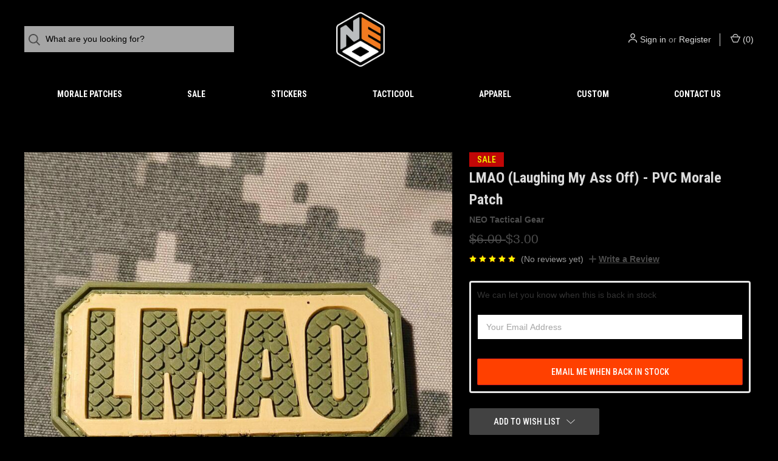

--- FILE ---
content_type: text/html; charset=utf-8
request_url: https://www.google.com/recaptcha/api2/anchor?ar=1&k=6LcjX0sbAAAAACp92-MNpx66FT4pbIWh-FTDmkkz&co=aHR0cHM6Ly9uZW90YWN0aWNhbGdlYXIuY29tOjQ0Mw..&hl=en&v=PoyoqOPhxBO7pBk68S4YbpHZ&size=normal&anchor-ms=20000&execute-ms=30000&cb=50gtv7ay42ai
body_size: 49408
content:
<!DOCTYPE HTML><html dir="ltr" lang="en"><head><meta http-equiv="Content-Type" content="text/html; charset=UTF-8">
<meta http-equiv="X-UA-Compatible" content="IE=edge">
<title>reCAPTCHA</title>
<style type="text/css">
/* cyrillic-ext */
@font-face {
  font-family: 'Roboto';
  font-style: normal;
  font-weight: 400;
  font-stretch: 100%;
  src: url(//fonts.gstatic.com/s/roboto/v48/KFO7CnqEu92Fr1ME7kSn66aGLdTylUAMa3GUBHMdazTgWw.woff2) format('woff2');
  unicode-range: U+0460-052F, U+1C80-1C8A, U+20B4, U+2DE0-2DFF, U+A640-A69F, U+FE2E-FE2F;
}
/* cyrillic */
@font-face {
  font-family: 'Roboto';
  font-style: normal;
  font-weight: 400;
  font-stretch: 100%;
  src: url(//fonts.gstatic.com/s/roboto/v48/KFO7CnqEu92Fr1ME7kSn66aGLdTylUAMa3iUBHMdazTgWw.woff2) format('woff2');
  unicode-range: U+0301, U+0400-045F, U+0490-0491, U+04B0-04B1, U+2116;
}
/* greek-ext */
@font-face {
  font-family: 'Roboto';
  font-style: normal;
  font-weight: 400;
  font-stretch: 100%;
  src: url(//fonts.gstatic.com/s/roboto/v48/KFO7CnqEu92Fr1ME7kSn66aGLdTylUAMa3CUBHMdazTgWw.woff2) format('woff2');
  unicode-range: U+1F00-1FFF;
}
/* greek */
@font-face {
  font-family: 'Roboto';
  font-style: normal;
  font-weight: 400;
  font-stretch: 100%;
  src: url(//fonts.gstatic.com/s/roboto/v48/KFO7CnqEu92Fr1ME7kSn66aGLdTylUAMa3-UBHMdazTgWw.woff2) format('woff2');
  unicode-range: U+0370-0377, U+037A-037F, U+0384-038A, U+038C, U+038E-03A1, U+03A3-03FF;
}
/* math */
@font-face {
  font-family: 'Roboto';
  font-style: normal;
  font-weight: 400;
  font-stretch: 100%;
  src: url(//fonts.gstatic.com/s/roboto/v48/KFO7CnqEu92Fr1ME7kSn66aGLdTylUAMawCUBHMdazTgWw.woff2) format('woff2');
  unicode-range: U+0302-0303, U+0305, U+0307-0308, U+0310, U+0312, U+0315, U+031A, U+0326-0327, U+032C, U+032F-0330, U+0332-0333, U+0338, U+033A, U+0346, U+034D, U+0391-03A1, U+03A3-03A9, U+03B1-03C9, U+03D1, U+03D5-03D6, U+03F0-03F1, U+03F4-03F5, U+2016-2017, U+2034-2038, U+203C, U+2040, U+2043, U+2047, U+2050, U+2057, U+205F, U+2070-2071, U+2074-208E, U+2090-209C, U+20D0-20DC, U+20E1, U+20E5-20EF, U+2100-2112, U+2114-2115, U+2117-2121, U+2123-214F, U+2190, U+2192, U+2194-21AE, U+21B0-21E5, U+21F1-21F2, U+21F4-2211, U+2213-2214, U+2216-22FF, U+2308-230B, U+2310, U+2319, U+231C-2321, U+2336-237A, U+237C, U+2395, U+239B-23B7, U+23D0, U+23DC-23E1, U+2474-2475, U+25AF, U+25B3, U+25B7, U+25BD, U+25C1, U+25CA, U+25CC, U+25FB, U+266D-266F, U+27C0-27FF, U+2900-2AFF, U+2B0E-2B11, U+2B30-2B4C, U+2BFE, U+3030, U+FF5B, U+FF5D, U+1D400-1D7FF, U+1EE00-1EEFF;
}
/* symbols */
@font-face {
  font-family: 'Roboto';
  font-style: normal;
  font-weight: 400;
  font-stretch: 100%;
  src: url(//fonts.gstatic.com/s/roboto/v48/KFO7CnqEu92Fr1ME7kSn66aGLdTylUAMaxKUBHMdazTgWw.woff2) format('woff2');
  unicode-range: U+0001-000C, U+000E-001F, U+007F-009F, U+20DD-20E0, U+20E2-20E4, U+2150-218F, U+2190, U+2192, U+2194-2199, U+21AF, U+21E6-21F0, U+21F3, U+2218-2219, U+2299, U+22C4-22C6, U+2300-243F, U+2440-244A, U+2460-24FF, U+25A0-27BF, U+2800-28FF, U+2921-2922, U+2981, U+29BF, U+29EB, U+2B00-2BFF, U+4DC0-4DFF, U+FFF9-FFFB, U+10140-1018E, U+10190-1019C, U+101A0, U+101D0-101FD, U+102E0-102FB, U+10E60-10E7E, U+1D2C0-1D2D3, U+1D2E0-1D37F, U+1F000-1F0FF, U+1F100-1F1AD, U+1F1E6-1F1FF, U+1F30D-1F30F, U+1F315, U+1F31C, U+1F31E, U+1F320-1F32C, U+1F336, U+1F378, U+1F37D, U+1F382, U+1F393-1F39F, U+1F3A7-1F3A8, U+1F3AC-1F3AF, U+1F3C2, U+1F3C4-1F3C6, U+1F3CA-1F3CE, U+1F3D4-1F3E0, U+1F3ED, U+1F3F1-1F3F3, U+1F3F5-1F3F7, U+1F408, U+1F415, U+1F41F, U+1F426, U+1F43F, U+1F441-1F442, U+1F444, U+1F446-1F449, U+1F44C-1F44E, U+1F453, U+1F46A, U+1F47D, U+1F4A3, U+1F4B0, U+1F4B3, U+1F4B9, U+1F4BB, U+1F4BF, U+1F4C8-1F4CB, U+1F4D6, U+1F4DA, U+1F4DF, U+1F4E3-1F4E6, U+1F4EA-1F4ED, U+1F4F7, U+1F4F9-1F4FB, U+1F4FD-1F4FE, U+1F503, U+1F507-1F50B, U+1F50D, U+1F512-1F513, U+1F53E-1F54A, U+1F54F-1F5FA, U+1F610, U+1F650-1F67F, U+1F687, U+1F68D, U+1F691, U+1F694, U+1F698, U+1F6AD, U+1F6B2, U+1F6B9-1F6BA, U+1F6BC, U+1F6C6-1F6CF, U+1F6D3-1F6D7, U+1F6E0-1F6EA, U+1F6F0-1F6F3, U+1F6F7-1F6FC, U+1F700-1F7FF, U+1F800-1F80B, U+1F810-1F847, U+1F850-1F859, U+1F860-1F887, U+1F890-1F8AD, U+1F8B0-1F8BB, U+1F8C0-1F8C1, U+1F900-1F90B, U+1F93B, U+1F946, U+1F984, U+1F996, U+1F9E9, U+1FA00-1FA6F, U+1FA70-1FA7C, U+1FA80-1FA89, U+1FA8F-1FAC6, U+1FACE-1FADC, U+1FADF-1FAE9, U+1FAF0-1FAF8, U+1FB00-1FBFF;
}
/* vietnamese */
@font-face {
  font-family: 'Roboto';
  font-style: normal;
  font-weight: 400;
  font-stretch: 100%;
  src: url(//fonts.gstatic.com/s/roboto/v48/KFO7CnqEu92Fr1ME7kSn66aGLdTylUAMa3OUBHMdazTgWw.woff2) format('woff2');
  unicode-range: U+0102-0103, U+0110-0111, U+0128-0129, U+0168-0169, U+01A0-01A1, U+01AF-01B0, U+0300-0301, U+0303-0304, U+0308-0309, U+0323, U+0329, U+1EA0-1EF9, U+20AB;
}
/* latin-ext */
@font-face {
  font-family: 'Roboto';
  font-style: normal;
  font-weight: 400;
  font-stretch: 100%;
  src: url(//fonts.gstatic.com/s/roboto/v48/KFO7CnqEu92Fr1ME7kSn66aGLdTylUAMa3KUBHMdazTgWw.woff2) format('woff2');
  unicode-range: U+0100-02BA, U+02BD-02C5, U+02C7-02CC, U+02CE-02D7, U+02DD-02FF, U+0304, U+0308, U+0329, U+1D00-1DBF, U+1E00-1E9F, U+1EF2-1EFF, U+2020, U+20A0-20AB, U+20AD-20C0, U+2113, U+2C60-2C7F, U+A720-A7FF;
}
/* latin */
@font-face {
  font-family: 'Roboto';
  font-style: normal;
  font-weight: 400;
  font-stretch: 100%;
  src: url(//fonts.gstatic.com/s/roboto/v48/KFO7CnqEu92Fr1ME7kSn66aGLdTylUAMa3yUBHMdazQ.woff2) format('woff2');
  unicode-range: U+0000-00FF, U+0131, U+0152-0153, U+02BB-02BC, U+02C6, U+02DA, U+02DC, U+0304, U+0308, U+0329, U+2000-206F, U+20AC, U+2122, U+2191, U+2193, U+2212, U+2215, U+FEFF, U+FFFD;
}
/* cyrillic-ext */
@font-face {
  font-family: 'Roboto';
  font-style: normal;
  font-weight: 500;
  font-stretch: 100%;
  src: url(//fonts.gstatic.com/s/roboto/v48/KFO7CnqEu92Fr1ME7kSn66aGLdTylUAMa3GUBHMdazTgWw.woff2) format('woff2');
  unicode-range: U+0460-052F, U+1C80-1C8A, U+20B4, U+2DE0-2DFF, U+A640-A69F, U+FE2E-FE2F;
}
/* cyrillic */
@font-face {
  font-family: 'Roboto';
  font-style: normal;
  font-weight: 500;
  font-stretch: 100%;
  src: url(//fonts.gstatic.com/s/roboto/v48/KFO7CnqEu92Fr1ME7kSn66aGLdTylUAMa3iUBHMdazTgWw.woff2) format('woff2');
  unicode-range: U+0301, U+0400-045F, U+0490-0491, U+04B0-04B1, U+2116;
}
/* greek-ext */
@font-face {
  font-family: 'Roboto';
  font-style: normal;
  font-weight: 500;
  font-stretch: 100%;
  src: url(//fonts.gstatic.com/s/roboto/v48/KFO7CnqEu92Fr1ME7kSn66aGLdTylUAMa3CUBHMdazTgWw.woff2) format('woff2');
  unicode-range: U+1F00-1FFF;
}
/* greek */
@font-face {
  font-family: 'Roboto';
  font-style: normal;
  font-weight: 500;
  font-stretch: 100%;
  src: url(//fonts.gstatic.com/s/roboto/v48/KFO7CnqEu92Fr1ME7kSn66aGLdTylUAMa3-UBHMdazTgWw.woff2) format('woff2');
  unicode-range: U+0370-0377, U+037A-037F, U+0384-038A, U+038C, U+038E-03A1, U+03A3-03FF;
}
/* math */
@font-face {
  font-family: 'Roboto';
  font-style: normal;
  font-weight: 500;
  font-stretch: 100%;
  src: url(//fonts.gstatic.com/s/roboto/v48/KFO7CnqEu92Fr1ME7kSn66aGLdTylUAMawCUBHMdazTgWw.woff2) format('woff2');
  unicode-range: U+0302-0303, U+0305, U+0307-0308, U+0310, U+0312, U+0315, U+031A, U+0326-0327, U+032C, U+032F-0330, U+0332-0333, U+0338, U+033A, U+0346, U+034D, U+0391-03A1, U+03A3-03A9, U+03B1-03C9, U+03D1, U+03D5-03D6, U+03F0-03F1, U+03F4-03F5, U+2016-2017, U+2034-2038, U+203C, U+2040, U+2043, U+2047, U+2050, U+2057, U+205F, U+2070-2071, U+2074-208E, U+2090-209C, U+20D0-20DC, U+20E1, U+20E5-20EF, U+2100-2112, U+2114-2115, U+2117-2121, U+2123-214F, U+2190, U+2192, U+2194-21AE, U+21B0-21E5, U+21F1-21F2, U+21F4-2211, U+2213-2214, U+2216-22FF, U+2308-230B, U+2310, U+2319, U+231C-2321, U+2336-237A, U+237C, U+2395, U+239B-23B7, U+23D0, U+23DC-23E1, U+2474-2475, U+25AF, U+25B3, U+25B7, U+25BD, U+25C1, U+25CA, U+25CC, U+25FB, U+266D-266F, U+27C0-27FF, U+2900-2AFF, U+2B0E-2B11, U+2B30-2B4C, U+2BFE, U+3030, U+FF5B, U+FF5D, U+1D400-1D7FF, U+1EE00-1EEFF;
}
/* symbols */
@font-face {
  font-family: 'Roboto';
  font-style: normal;
  font-weight: 500;
  font-stretch: 100%;
  src: url(//fonts.gstatic.com/s/roboto/v48/KFO7CnqEu92Fr1ME7kSn66aGLdTylUAMaxKUBHMdazTgWw.woff2) format('woff2');
  unicode-range: U+0001-000C, U+000E-001F, U+007F-009F, U+20DD-20E0, U+20E2-20E4, U+2150-218F, U+2190, U+2192, U+2194-2199, U+21AF, U+21E6-21F0, U+21F3, U+2218-2219, U+2299, U+22C4-22C6, U+2300-243F, U+2440-244A, U+2460-24FF, U+25A0-27BF, U+2800-28FF, U+2921-2922, U+2981, U+29BF, U+29EB, U+2B00-2BFF, U+4DC0-4DFF, U+FFF9-FFFB, U+10140-1018E, U+10190-1019C, U+101A0, U+101D0-101FD, U+102E0-102FB, U+10E60-10E7E, U+1D2C0-1D2D3, U+1D2E0-1D37F, U+1F000-1F0FF, U+1F100-1F1AD, U+1F1E6-1F1FF, U+1F30D-1F30F, U+1F315, U+1F31C, U+1F31E, U+1F320-1F32C, U+1F336, U+1F378, U+1F37D, U+1F382, U+1F393-1F39F, U+1F3A7-1F3A8, U+1F3AC-1F3AF, U+1F3C2, U+1F3C4-1F3C6, U+1F3CA-1F3CE, U+1F3D4-1F3E0, U+1F3ED, U+1F3F1-1F3F3, U+1F3F5-1F3F7, U+1F408, U+1F415, U+1F41F, U+1F426, U+1F43F, U+1F441-1F442, U+1F444, U+1F446-1F449, U+1F44C-1F44E, U+1F453, U+1F46A, U+1F47D, U+1F4A3, U+1F4B0, U+1F4B3, U+1F4B9, U+1F4BB, U+1F4BF, U+1F4C8-1F4CB, U+1F4D6, U+1F4DA, U+1F4DF, U+1F4E3-1F4E6, U+1F4EA-1F4ED, U+1F4F7, U+1F4F9-1F4FB, U+1F4FD-1F4FE, U+1F503, U+1F507-1F50B, U+1F50D, U+1F512-1F513, U+1F53E-1F54A, U+1F54F-1F5FA, U+1F610, U+1F650-1F67F, U+1F687, U+1F68D, U+1F691, U+1F694, U+1F698, U+1F6AD, U+1F6B2, U+1F6B9-1F6BA, U+1F6BC, U+1F6C6-1F6CF, U+1F6D3-1F6D7, U+1F6E0-1F6EA, U+1F6F0-1F6F3, U+1F6F7-1F6FC, U+1F700-1F7FF, U+1F800-1F80B, U+1F810-1F847, U+1F850-1F859, U+1F860-1F887, U+1F890-1F8AD, U+1F8B0-1F8BB, U+1F8C0-1F8C1, U+1F900-1F90B, U+1F93B, U+1F946, U+1F984, U+1F996, U+1F9E9, U+1FA00-1FA6F, U+1FA70-1FA7C, U+1FA80-1FA89, U+1FA8F-1FAC6, U+1FACE-1FADC, U+1FADF-1FAE9, U+1FAF0-1FAF8, U+1FB00-1FBFF;
}
/* vietnamese */
@font-face {
  font-family: 'Roboto';
  font-style: normal;
  font-weight: 500;
  font-stretch: 100%;
  src: url(//fonts.gstatic.com/s/roboto/v48/KFO7CnqEu92Fr1ME7kSn66aGLdTylUAMa3OUBHMdazTgWw.woff2) format('woff2');
  unicode-range: U+0102-0103, U+0110-0111, U+0128-0129, U+0168-0169, U+01A0-01A1, U+01AF-01B0, U+0300-0301, U+0303-0304, U+0308-0309, U+0323, U+0329, U+1EA0-1EF9, U+20AB;
}
/* latin-ext */
@font-face {
  font-family: 'Roboto';
  font-style: normal;
  font-weight: 500;
  font-stretch: 100%;
  src: url(//fonts.gstatic.com/s/roboto/v48/KFO7CnqEu92Fr1ME7kSn66aGLdTylUAMa3KUBHMdazTgWw.woff2) format('woff2');
  unicode-range: U+0100-02BA, U+02BD-02C5, U+02C7-02CC, U+02CE-02D7, U+02DD-02FF, U+0304, U+0308, U+0329, U+1D00-1DBF, U+1E00-1E9F, U+1EF2-1EFF, U+2020, U+20A0-20AB, U+20AD-20C0, U+2113, U+2C60-2C7F, U+A720-A7FF;
}
/* latin */
@font-face {
  font-family: 'Roboto';
  font-style: normal;
  font-weight: 500;
  font-stretch: 100%;
  src: url(//fonts.gstatic.com/s/roboto/v48/KFO7CnqEu92Fr1ME7kSn66aGLdTylUAMa3yUBHMdazQ.woff2) format('woff2');
  unicode-range: U+0000-00FF, U+0131, U+0152-0153, U+02BB-02BC, U+02C6, U+02DA, U+02DC, U+0304, U+0308, U+0329, U+2000-206F, U+20AC, U+2122, U+2191, U+2193, U+2212, U+2215, U+FEFF, U+FFFD;
}
/* cyrillic-ext */
@font-face {
  font-family: 'Roboto';
  font-style: normal;
  font-weight: 900;
  font-stretch: 100%;
  src: url(//fonts.gstatic.com/s/roboto/v48/KFO7CnqEu92Fr1ME7kSn66aGLdTylUAMa3GUBHMdazTgWw.woff2) format('woff2');
  unicode-range: U+0460-052F, U+1C80-1C8A, U+20B4, U+2DE0-2DFF, U+A640-A69F, U+FE2E-FE2F;
}
/* cyrillic */
@font-face {
  font-family: 'Roboto';
  font-style: normal;
  font-weight: 900;
  font-stretch: 100%;
  src: url(//fonts.gstatic.com/s/roboto/v48/KFO7CnqEu92Fr1ME7kSn66aGLdTylUAMa3iUBHMdazTgWw.woff2) format('woff2');
  unicode-range: U+0301, U+0400-045F, U+0490-0491, U+04B0-04B1, U+2116;
}
/* greek-ext */
@font-face {
  font-family: 'Roboto';
  font-style: normal;
  font-weight: 900;
  font-stretch: 100%;
  src: url(//fonts.gstatic.com/s/roboto/v48/KFO7CnqEu92Fr1ME7kSn66aGLdTylUAMa3CUBHMdazTgWw.woff2) format('woff2');
  unicode-range: U+1F00-1FFF;
}
/* greek */
@font-face {
  font-family: 'Roboto';
  font-style: normal;
  font-weight: 900;
  font-stretch: 100%;
  src: url(//fonts.gstatic.com/s/roboto/v48/KFO7CnqEu92Fr1ME7kSn66aGLdTylUAMa3-UBHMdazTgWw.woff2) format('woff2');
  unicode-range: U+0370-0377, U+037A-037F, U+0384-038A, U+038C, U+038E-03A1, U+03A3-03FF;
}
/* math */
@font-face {
  font-family: 'Roboto';
  font-style: normal;
  font-weight: 900;
  font-stretch: 100%;
  src: url(//fonts.gstatic.com/s/roboto/v48/KFO7CnqEu92Fr1ME7kSn66aGLdTylUAMawCUBHMdazTgWw.woff2) format('woff2');
  unicode-range: U+0302-0303, U+0305, U+0307-0308, U+0310, U+0312, U+0315, U+031A, U+0326-0327, U+032C, U+032F-0330, U+0332-0333, U+0338, U+033A, U+0346, U+034D, U+0391-03A1, U+03A3-03A9, U+03B1-03C9, U+03D1, U+03D5-03D6, U+03F0-03F1, U+03F4-03F5, U+2016-2017, U+2034-2038, U+203C, U+2040, U+2043, U+2047, U+2050, U+2057, U+205F, U+2070-2071, U+2074-208E, U+2090-209C, U+20D0-20DC, U+20E1, U+20E5-20EF, U+2100-2112, U+2114-2115, U+2117-2121, U+2123-214F, U+2190, U+2192, U+2194-21AE, U+21B0-21E5, U+21F1-21F2, U+21F4-2211, U+2213-2214, U+2216-22FF, U+2308-230B, U+2310, U+2319, U+231C-2321, U+2336-237A, U+237C, U+2395, U+239B-23B7, U+23D0, U+23DC-23E1, U+2474-2475, U+25AF, U+25B3, U+25B7, U+25BD, U+25C1, U+25CA, U+25CC, U+25FB, U+266D-266F, U+27C0-27FF, U+2900-2AFF, U+2B0E-2B11, U+2B30-2B4C, U+2BFE, U+3030, U+FF5B, U+FF5D, U+1D400-1D7FF, U+1EE00-1EEFF;
}
/* symbols */
@font-face {
  font-family: 'Roboto';
  font-style: normal;
  font-weight: 900;
  font-stretch: 100%;
  src: url(//fonts.gstatic.com/s/roboto/v48/KFO7CnqEu92Fr1ME7kSn66aGLdTylUAMaxKUBHMdazTgWw.woff2) format('woff2');
  unicode-range: U+0001-000C, U+000E-001F, U+007F-009F, U+20DD-20E0, U+20E2-20E4, U+2150-218F, U+2190, U+2192, U+2194-2199, U+21AF, U+21E6-21F0, U+21F3, U+2218-2219, U+2299, U+22C4-22C6, U+2300-243F, U+2440-244A, U+2460-24FF, U+25A0-27BF, U+2800-28FF, U+2921-2922, U+2981, U+29BF, U+29EB, U+2B00-2BFF, U+4DC0-4DFF, U+FFF9-FFFB, U+10140-1018E, U+10190-1019C, U+101A0, U+101D0-101FD, U+102E0-102FB, U+10E60-10E7E, U+1D2C0-1D2D3, U+1D2E0-1D37F, U+1F000-1F0FF, U+1F100-1F1AD, U+1F1E6-1F1FF, U+1F30D-1F30F, U+1F315, U+1F31C, U+1F31E, U+1F320-1F32C, U+1F336, U+1F378, U+1F37D, U+1F382, U+1F393-1F39F, U+1F3A7-1F3A8, U+1F3AC-1F3AF, U+1F3C2, U+1F3C4-1F3C6, U+1F3CA-1F3CE, U+1F3D4-1F3E0, U+1F3ED, U+1F3F1-1F3F3, U+1F3F5-1F3F7, U+1F408, U+1F415, U+1F41F, U+1F426, U+1F43F, U+1F441-1F442, U+1F444, U+1F446-1F449, U+1F44C-1F44E, U+1F453, U+1F46A, U+1F47D, U+1F4A3, U+1F4B0, U+1F4B3, U+1F4B9, U+1F4BB, U+1F4BF, U+1F4C8-1F4CB, U+1F4D6, U+1F4DA, U+1F4DF, U+1F4E3-1F4E6, U+1F4EA-1F4ED, U+1F4F7, U+1F4F9-1F4FB, U+1F4FD-1F4FE, U+1F503, U+1F507-1F50B, U+1F50D, U+1F512-1F513, U+1F53E-1F54A, U+1F54F-1F5FA, U+1F610, U+1F650-1F67F, U+1F687, U+1F68D, U+1F691, U+1F694, U+1F698, U+1F6AD, U+1F6B2, U+1F6B9-1F6BA, U+1F6BC, U+1F6C6-1F6CF, U+1F6D3-1F6D7, U+1F6E0-1F6EA, U+1F6F0-1F6F3, U+1F6F7-1F6FC, U+1F700-1F7FF, U+1F800-1F80B, U+1F810-1F847, U+1F850-1F859, U+1F860-1F887, U+1F890-1F8AD, U+1F8B0-1F8BB, U+1F8C0-1F8C1, U+1F900-1F90B, U+1F93B, U+1F946, U+1F984, U+1F996, U+1F9E9, U+1FA00-1FA6F, U+1FA70-1FA7C, U+1FA80-1FA89, U+1FA8F-1FAC6, U+1FACE-1FADC, U+1FADF-1FAE9, U+1FAF0-1FAF8, U+1FB00-1FBFF;
}
/* vietnamese */
@font-face {
  font-family: 'Roboto';
  font-style: normal;
  font-weight: 900;
  font-stretch: 100%;
  src: url(//fonts.gstatic.com/s/roboto/v48/KFO7CnqEu92Fr1ME7kSn66aGLdTylUAMa3OUBHMdazTgWw.woff2) format('woff2');
  unicode-range: U+0102-0103, U+0110-0111, U+0128-0129, U+0168-0169, U+01A0-01A1, U+01AF-01B0, U+0300-0301, U+0303-0304, U+0308-0309, U+0323, U+0329, U+1EA0-1EF9, U+20AB;
}
/* latin-ext */
@font-face {
  font-family: 'Roboto';
  font-style: normal;
  font-weight: 900;
  font-stretch: 100%;
  src: url(//fonts.gstatic.com/s/roboto/v48/KFO7CnqEu92Fr1ME7kSn66aGLdTylUAMa3KUBHMdazTgWw.woff2) format('woff2');
  unicode-range: U+0100-02BA, U+02BD-02C5, U+02C7-02CC, U+02CE-02D7, U+02DD-02FF, U+0304, U+0308, U+0329, U+1D00-1DBF, U+1E00-1E9F, U+1EF2-1EFF, U+2020, U+20A0-20AB, U+20AD-20C0, U+2113, U+2C60-2C7F, U+A720-A7FF;
}
/* latin */
@font-face {
  font-family: 'Roboto';
  font-style: normal;
  font-weight: 900;
  font-stretch: 100%;
  src: url(//fonts.gstatic.com/s/roboto/v48/KFO7CnqEu92Fr1ME7kSn66aGLdTylUAMa3yUBHMdazQ.woff2) format('woff2');
  unicode-range: U+0000-00FF, U+0131, U+0152-0153, U+02BB-02BC, U+02C6, U+02DA, U+02DC, U+0304, U+0308, U+0329, U+2000-206F, U+20AC, U+2122, U+2191, U+2193, U+2212, U+2215, U+FEFF, U+FFFD;
}

</style>
<link rel="stylesheet" type="text/css" href="https://www.gstatic.com/recaptcha/releases/PoyoqOPhxBO7pBk68S4YbpHZ/styles__ltr.css">
<script nonce="G-Walg8rkbLJ8Dc9Xe22Ag" type="text/javascript">window['__recaptcha_api'] = 'https://www.google.com/recaptcha/api2/';</script>
<script type="text/javascript" src="https://www.gstatic.com/recaptcha/releases/PoyoqOPhxBO7pBk68S4YbpHZ/recaptcha__en.js" nonce="G-Walg8rkbLJ8Dc9Xe22Ag">
      
    </script></head>
<body><div id="rc-anchor-alert" class="rc-anchor-alert"></div>
<input type="hidden" id="recaptcha-token" value="[base64]">
<script type="text/javascript" nonce="G-Walg8rkbLJ8Dc9Xe22Ag">
      recaptcha.anchor.Main.init("[\x22ainput\x22,[\x22bgdata\x22,\x22\x22,\[base64]/[base64]/MjU1Ong/[base64]/[base64]/[base64]/[base64]/[base64]/[base64]/[base64]/[base64]/[base64]/[base64]/[base64]/[base64]/[base64]/[base64]/[base64]\\u003d\x22,\[base64]\\u003d\x22,\x22wo5WIsKyw4Fqw5vDkHd+w5tqRMKeRzxiwqTCrsO+W8OLwrwGFgQbGcKNGU/DnThtwqrDpsOzN2jCkCPCqcOLDsKRfMK5TsOlwqzCnV4awrUAwrPDmmDCgsOvHMO4wozDlcO9w4wWwpV4w74jPjvCvMKqNcK7K8OTUnLDuUfDqMK0w4/Dr1IpwpdBw5vDqsOKwrZ2wpTCqsKcVcKMX8K/McK4Xm3DkX5pwpbDvW5lSSTCi8OoRm9mPsOfIMKcw5VxTVHDucKyK8O7cinDgX/[base64]/[base64]/ClHwfwpHCp8K9wq3ClCvDrcOlw7PDocOWwrxQwodYJsKfwp7DpcK7I8OvEMOOwqvCssOLEE3CqD/[base64]/Cn8OlwoJBKcKawqbDr8OdQcOaf8KfwoHCusKFwp7DpTxyw7XCrcKbWsKze8K4YcKhHHHCiWXDksO2CcOBIjgdwo5DwrLCv0bDj1cPCMKOPH7Cj24rwro8N0bDuSnCklXCkW/DisOSw6rDi8OMwqTCuizDtmPDlMODwqRgIsK4w5Adw7fCu2tbwpxaNgzDoFTDosKJwrklKVnDtwDDs8KhYnXDllcYAHMGwqUtIcKgw4/[base64]/GBtmUwcXcDRTTMO2eMKhwrHCqsKgwp4kw7/CmsOGw51dTcOedsO5KsOjw5Eew5nClcK+worDmMOUwok1E3XCiH3Ct8OxDnHCk8Kqw5bDrCDDuUnCu8OgwrpPEcOHZMKuw7LCqRDDgy55wp/DmcKZZcOiw5rDpsOFw7FeEsK3w4vDiMO6H8Kew4l7QsK2XDnDlcKqw6HCkxIdw7jDkMKRREbDgFPDs8K1w65Gw6MkEMKhw55iSsKtdE/DmMK5FQbChl7DszV/RsO8RGLDoWvCgRvCpWbCuVPCrXxcZsOQfMOFwoPCm8Kzw5zCnljDnHXCmxPCqMKdw5ZeARvDpWHCsQXCi8ORAcOQw6kkw5h2fsOAalVxwp5QcgBHwo7CqMOSK8KQIBbDvC/Ch8KUwrPCtQZTwoXDnH/DsUcxHQrDlTQhfRnDlMOVD8OawpkHw7wBw7MrKT1TIGnClMK3w4/[base64]/CucO2dMOfVGZGOMOHw4UMw5Usw7vDlzbDhRoiw7wUeXzCqsOjw4/[base64]/CoMOQw6DDisOpwo3Ct1zDgcK7f8OFKMKWwoXChcKvw6DCusKNw5nCosKEwrd9TDcewpHDqk7ChTRpQsKoRMKTwrHCu8Ohw4MdwrLCk8Knw5ktcQdmJxN/w6Fmw5HDnsOuQsKEMxzCu8KzwrXDpsOCLMO9V8OoCsKMUcKGXifDlSrCgFzDsX3CksO9NTrDtXzDvsKLw7QBwqTDvAx2woLDjsOXS8KUSGdlal0Rw75tbMKpwofDhCZ/cMKzw4MIw6wiTlDDkEccfmo2Qz7CplYUVCLChT7CgF1Dw5rDtnZ+w5jCgsKaeFNwwpfCjcKdw7RJw61Dw7pLUcO8w7zCoSzDhXrCh35Ew5rDtGDDh8KowpMUwr4BR8K/[base64]/ChX7Cp8KrwpfCt8K2AhjCr8OqOSMFwoguIzl1wrspD37CjTTCtyUJF8OnXcKzw4LDtGnDlMOqw7PDpFbCvnHDn1TClcKxw4k/w7IUXmYzfMOIwoHCn3fCssOxwqXCghBrNXdwYDzCmm1Vw5fDsChmwpJQMx7CpMKGw6DDh8OOYH7CgC/CmMKNQMOQLjgxworDssKNwrHCnEJtGsOOLcKDwp3ChlHDuWbCtEnDmAzDii0lF8O/PwYlOQJtwqdae8KPw5kBEcO8MEoeKXTDpizDl8KkdC/CmjIzBcKaKmnDpsOjKnfDq8OXEcOCKh0mw67DrsOkfQjCusOxU3LDl1www4dLwqZOw4QHwoEmwo4ufUrDtnLDoMOGIww+BTbCsMKYwrlnNXDCv8OHdAHCky/Dq8ONNsKXHMO3NsKYw6lZwobDt03CpCnDnBUKw5/CrcOmcwFjw51wfcOeS8OUw5x2HMOtZBtLRmt6wokuDV/ChzfDusOCdFbCocOZwrbDgcKIBzwUwqvCqMOIwo7Cr1HDuFgXShUwOcKEOMKkHMO5csOvwoMXwqnDjMOoIMKJJybDjylewoMZYcOpwoTDksKDwqcWwrFjP0vCsX/[base64]/DslTDlF4QwroCL3DCkUTCpcO6wotyaVTDp8KawqrChMO4w6Y6RcOZYTHDl8OWGg57wqE+Uhx3YMOBAsKRHEfDjnAXQmvDsFESw5dxNz3ChcO1BMKkw6zDhXDCgMOGw6bCkMKJGCAzwq/[base64]/CqMO/w4vDkyPCucK9wogIw6XCqVjDqcK7wo7DkcKHwqjCtMOqDcKQAMKbV2MzwrgIw70pEF3Chw/Cn2HCpsOPw6IoWsOqb34cwqIaIcOtQwguw4fDmsOdw6/CmcOPw60NecK6wozDsQDDpsOpcsOSFSbCu8OXUTvCn8KDw7tpwr7Cn8OWwoAtZD7Ct8KkVj1yw7TDlwJYw4jDrg1TK1Y7wo9xwr5WTMOQFnLDg3/[base64]/CnMOhwqTCsVxqCWrDrTnDmMKTRcKtFGdzw4/[base64]/w6V0w4rCvi5TPMKfZMKaFEDDsMKMYhdHwqUdI8OHEV/CpyZ0wrdgwrMdwqcFZl3Crx7CtV3DkzfDlFPDl8KRAwt1KyUdwqvDtn0/w77CmsKEw4MTwpnCusOXf0Few7NuwrVKQ8KOP2PCt03Dq8KkZ1JPB1/DjcK4IXjCsWguw7gnw6pHGwwwNW/CusKmdiPCs8KnFcKMasO8wrBqd8KZYX0Qw4nCq17CigNEw5k/[base64]/wo91w4kfZ8KUwovCvwXDnsKMwq3DrcKNV8KQUHTDngvCm2DDk8K/wrPDsMOMw61Uw702w5/Dtk7CisOVwqnCmQ/Dn8KiOnMKwpgPw6dKVsK0wqMnfcKVwrfDtCvDkSfCkzYhw5VbwpHDrQzDmsKMcMONwrrCqcKJw403LhrDqixbwplSwrNuwoAuw4JIPsKPMyPCtsOOw6HCncK/DExawrlNah50w6TDiHXCuVIVWMKIDEHCuSjDlcKYw4zCqgNJw67DvMKRw4s2PMK0wrnDhU/DoA/DgEMnw67DqjDDmyotXsOVT8KYw4jDoiPDgGXDm8OawqJ4wrYKLsKlw4UUw7B+YsKEwqAmNsOUbAZtE8OwK8OfdyFQw6hNwrXCvsOgwpQ5wq/CqhnDgCxrZTLCpT7DrsK4w4RawqfCjCTCjh05wp/Cp8Kpw7XCuRA9wqvDojzCvcKNXsKMw5XDo8OGwoPDghIcwrp1wqvClsOzAMKWwpjClRstIwR/WcOqwrhMRHQ1woIKNMKMw4XCj8KoHw/DnsKca8KYUMKJAhEvwoDDt8K/[base64]/DmMOYw5LDlcO3w4Rvw5gCwqV8w6Rkw4TClVtuw7FFA1vCgcOaWcOmwpFow5XDsCBZw7tYw5fCqFvDqmXCqMKDwpsFAcOlJMKxHQjCs8K3ZMKww7tjw7fCuxdOwpMHK2HDjxxhw7IrPhhzTETCrMKowo3Dp8OZZw1YwpjDt3w/VsOoIxNYw4dRwovCi2PCsGDDtWTClsKvwpcGw5VXwr7CksOLV8OUXjLCgsO7woo/[base64]/S8OVWcOJwqLDisOWw6wvw6fCt8OrZmjDnVcawpHDiW8mWsK4woB7w77CtiPCo2NVamQ6w4vDnMOKw5VPw6Q/wpPDnsKeIgTDlMOgwoIDwpsFLMO/VFHCvcOXwoPDt8Omwp7Dsj9Rw7PDnkY1wpAbAxfCm8K2AxZuYBMpPcOqasOyO1t4AcKcw5HDlU56wpEIH2XDj0cYw47CrGXDl8KsNhtnw5HCoGIWwpnCnwVZQWXDnjzCrjHCmsO7wqTDh8O/cV7DqlzDucOWBWhUw7/CsyoDwpEXYMKDHcO3bz18wp5jfMOBBmw7wpkLwobDpcKJAsOjWynDpQnDk3fDjXHDksOcwrHCvMKGwrMmRMOSZDMAVncSQSLCqkTDmh/Cn2jCiHYELcOlFsKfwonDmD/Dv1rClMKFGz3Dm8KzPcOuwrzDv8KTT8ONOMKuw6Q7MVgtw47Dj3rCk8K7w7LCv23CuDzDqSNGw4fCmcOewqI2UsKGw4fCsxXDtMKNOzfDmMOSwqYEeyJDOcOwJAlGw7tSRMOewp3CrMOaBcKew5fCisK1wqXCmQhIw5RBwqAtw7/CqcO7RDTCulvCqsKiYnkwwq9uw41SFMK/CwUhw4bCv8Oaw6VNHQ4gHsKPZ8KBJcKlYBJow6Vsw7cEYcOsX8O3BMO0fMOXwrR6w5LCt8Oiw77ClG8yEsOaw5oow5fDn8K6w6A8wooWMAhFE8Oow7MNwqwdWnHDmkXDncOTOA/DjcKSwpDCsA/DhDFMRzYHInPCoXfCscKBKzRfwp3DjMK7Cic/[base64]/[base64]/[base64]/DucKswqtqccOEwqFPwqDDiFvCtiDDocKRXyLDpR7DmsOrDhHCs8OEw4rDuXVuAMKrWw/DsMORXsObccOqw7Izwp5pwpfCmsK/[base64]/w6sJejhMQntgMMOaKcOzwoR/wp/[base64]/DoE1YwonDl8Kgw7hAwpVCw6MywrEEGMKPwp/CvsO5w4N0HFFBDMKKfn/CpcKAIMKLw78Iw6IFw41qZ2V5wr7Cs8O2wqbCs1Muw4Zcw4N7w78OwqLCs1nCkS/DssKQbAzCg8ONIk7Cs8K0KlPDgsOkVVVxVkliwofDnxItwoQ+w4lFw5kCw6dvby3CqEELEcOaw6jCrsOQeMKwUg/CowEyw784worCgcOeVm9bw7/Du8KpD0TDn8Ksw5fCkHLDqcKUwocUGcOJw40DX3jDscOTwrPCjibCiQLCicOMRFXCjcOaGVrDkcK9w60Zwp7CmDd2wqDCtRrDlCnDgcO2w57DhHcuw4fDq8KBwrXDsm/CpcKnw4HDkcOPUcK8AA0JNMOlQUR9CVstw65Cw4fDuj/CvGDCnMO/CBjCozrClcOGFMKNw4vCtsKzw406w7DConTClngtajsCw7XClUPCl8OGw73CvcOVbsOsw5dNIkIUw4YbPnQHBRpKQsOrA0jCpsKfTlZfwpdMwojCnsKbV8KiMSDCiSoSw7UzEi3CtlwDBcOMwo/DrjTCtnt4B8OsbhsswrnDq3Jfw58SYMKjwq7CoMOqOMKDw4HCmU3DoWlfw6dIwpHDisOowqpjHcKHw43DqsKJw5cuJcKlScKlHW7CpHvCgMKGw6F1YcOMM8K7w4E3LcKKw73CgV8Iw4fDuD3DjSM0FAd/woMuIMKewqHDuEjDvcKlwpLCliYkBcKZYcKGDXrDs2bDsy40NHjDukh6bcO6NwnCucOKwrFdS2XCjjnClBjCuMKuQ8KAAsKAw5XDq8OLwqcsCU9qwqzCksO4D8O+IjYtw5xZw4XCixcMw73CvMOMwrvDvMO3wrIgUmA0QMKQdMOvw5DCjcKFVg/DosKUwp0KW8Kxw457w704w53CrcO6L8K0eXxqcsKgWBvCiMOBL2B9wrUYwqdxSMKVQMKTQBdEw6UGw6XCk8Kdfy7Dm8K2wonCuX88X8KZYXZDJ8OXFmXDlsO+fMKwZ8KzNXbCgSvCtMOhclE7awV5wrckUy1uw4bCpzDCpRnDryfCgAlAKcOFTCk/wp9Cwq3Cv8Kew67DrMKgTHh/wq/[base64]/CucOrwojDtcKWLsOew6AfNMO9w5Qlwp9DZcOUO3XCuDsnwr/[base64]/[base64]/WFjChFZsw7jDvcKzSnzDmcODw58nwoQGeMKZEsKud1nCrV7CriEgw7VcbHfCmcKLw7/Cs8Oww5jCqsKEw51vwoZ1woXDvMKXwrfCncO9wrVyw4HChzfCknI+w7nDr8Kww5bDi8O+w5zDk8K3FTDCi8OoYhBVBsKtcsK5DzrDucKuwqhhwovCsMO5wp/DjUtcScKUBcOlwrLCrMO9LBbCvi1nw6/DpMKlwq3DgcKWwoEww5MewpjDlcOCw7bCkMObBMKqYxvDksKaP8KOeW3DosKTNnbCr8ODeUrCn8KWYcO7YcOqwpMHwqlOwpprwqvDjxXCmcOXfMOtw7XCvivCmAYiIw/CsEE8XF/DgGnCs2bDsjnDnMK+w6VNw5vChsOGwqAAw6YDcl4hwoQFUMO5LsOGKMKBwpMsw5IWw5nCrQ3Ct8KyRsKQwq3Ci8O7wrs5d1TDoGLChMOwwrnCpwQyZj1TwoFbJsKow5dZesOFwqF3wp5WcMOTKhN/wpXDscOGKcO8w6hqZBzCgjDCsDnCvX0tRBXCg1zDr8OmSFItw6Fmwr3ChWRvaSQZbsKuLj/ClMOeU8KdwrxlRcKxw6c1w77Cj8Opw4cQw4Eww4I/[base64]/BWTDm8O1wqvCnMK2wp7Cpj3DgcKcAinDocKJwrI0wrbDoSRqwpgzB8KdJ8OhwovDoMKgW0lOw53DoiUdWAd6W8K8w4oTY8OGwrXDnVTDhTd9d8OUOxLCv8O5w4vDq8KLwr/Dj2lxVyAMbAt4KMK4w5l+TkHCj8K8H8KtPDHCqwrDojzDksOZwq3CrAPDtsOEwrbCkMOHTcKUMcOlHnfChVhhRcKUw4bDr8Kswr/Cn8OYw6RZwo4sw7vDl8K4G8KNw5XCnhbCvcKjeFLDrsODwrEeHibCjcK9CsObDsKEw5vCj8K4YwnCg1LCvsKdw7V0wo9lw7NbZFkHfwZ+wrzCtxvDqCcgSHBsw4wscyA/HMOvF19Uw6YGOwwgw7kEW8KeWMKEUyHCk3zCicKGw6vCrBrCtMOHAEkjI3fDjMKJwq/Dv8KOe8OlGcKDw4bChU3DisKaInvDu8K7BcKjw7nDhMOtf1/CuAnDjSTDvsO6dcKpTcKKXMK3wqsRF8K0wqfCi8ORBhnCkh4JwpHCvmlxwoJ2w5vDgcK0w4wvcsOwwrnDuxHDqz/[base64]/Dg8Ouc0DDq8K/ZU/DpHfCj8OtIsOsw7XDkn05worCscOzw6zDs8KHwr/CmQMyG8O7fFV1w7PCk8KEwqbDt8O4wqHDt8KHw4Vzw4VGU8Khw7vCpEAYWWt4wpU/a8K6woHCjcKFw4R2wr3CtcOuSsOAwpTCtcOnSX7DgsKwwqY8w4gAw4tbYXc5wqdLF24uO8OkTy7DqF4OWiM1w7PCnMOKf8OuB8OQwrghwpVtw4rCo8KSwovCm8K2HwDDjlzDnTtsSgHCi8OWwrUlFjBkw5XDgHtlwrLCq8KBE8OYwrQ7wohywpp6wpVLw5/DtlnCuF/DrU7DvSzCnT5bBsKeLsKjcX3Drg/DjCQeL8KIwoXCucKhw7A3MsO/I8Ohwo3CrsOwChDDsMOLwpRrwoxuw7LCmcOHVB3CosKICcOew4zCu8KPwoYEwroaJQrDnsOeXXnChlPCgVYxZlZ+IMOFw5HDsxJBbWrCvMKWB8OXY8OqLD1rUEcSCyfCokHDpcKNwoPCrMK/wrY0w7vDoCTClgLCvgTCqsOMw4DDjcOFwpgxwrA8KWZabgoMwofCg17CoDfCnTnDo8KUFho/b1RJw5gkwrNND8Kbw758PXHCg8KGwpTCnMKUQcKGcMObw7TDiMKhwpPDvmzCo8OJw7bCicOtJ0hrwonCrMO2w7zDuXFLw6bDvcOFw57Ckn0Aw4g0GcKDfRbCo8K/[base64]/XHvCjmfDnzfDrcKvwpxmwrXCjjIuw7wKwrZeM8KhwpPCpi/DusKFIcKsNyBUMMKRG1vCpsOJTgt1JMOCHcO9w5BXwrHCtBV/QMOxwoIcUw3DisKJw7XDnMK3wpp/[base64]/Cs8OhRsOywrkIw5tew6pHVk/[base64]/DgSxGw7PClDXDgMKoGEHCtCTDqwjCiTNsD8KxeX/Dqh5yw6s4w4BbwqXCtX41wqxiwqvCgMKjwphcwo/DicKJCBFae8K0U8OVKcOWw4XColTCpHbClCAdwqzCkU/DlmgiTMKUwqHDo8Kkw6bCgMOjw4XCtMOeNMKAwqnDqE3DrTTDqcONTcKwEsKzJw5Jw4HDi3XDjMOtF8O8XMKUPTYzb8OhWcOLVA3Dlhh1UMK0w5PDk8O6w7rDv0dew7wNw4gKw5t7wpPCmj/Dgh0Rw5HDiS/CjsKtZRIYw5J5wrgYwqssAsKuwrMsRcK0wqrDnsKKZcK9fwB1w67Cs8K5JEF6ICvDu8KGw6zDmXvDgBjCkcODHBjDsMKQw73CpAdHbsOIwq5+RW9MI8K4w4DDqk/DiFkQw5deRMKEETAWwr7CocOKY0RjYRbDjsKKTmfCiyzCo8OBa8OZa1wVwoRIcsKGwq7CkRNDO8OeG8KeLGzClcOjwolrw6fDjnfDg8ObwoREfHEdwpDDscKwwqkyw41LP8KKbj8yw53Dh8K+MhzDgArDvV1fTcOswoVDH8OsA0x/[base64]/Dj8K5dsOaw4/DksKMwqRKUnw8CsK7FsKzwq8/CsOuEMOHDsO2w6XDkAfCmy/Dl8KOwqrDhcKwwo1ZSsOOwqLDq18cMj/CrzYaw5hqwoMAwpjDkVvCm8Oqwp7DpVtewozCn8ObGzjCvcOLw5p6wqTCijQrw55twpJcwqljwovCncOGTMOlw78Rw4J0RsK8DcOJCxjCg2HCncOSKcK2LcKTw5VAwq52EcOgwqQ+w4sPwo9oLMKyw5nCgMOQYUw7w58YwoDDkMO+JMKIw4zDiMKuw4ROwo/ClsOhw7TDrMOxFQ4RwqVowrolDRYSw5xHecOKZ8OWw5l0wpNiw67CtsKewqF/[base64]/CrcOpJcKnw7JcccKBwphoXsKvw55SQknDjMKlw7fCscOHwqcmFw4Xwp7Dglhpcl7DpH49wpl0w6PDunhpw7AMPTkHw5sAwovChsK2w7/CmXNjw486SsKFw6sPRcKJw6XCosOxRcK6w51yZVEEwrPDmsOXSk3DpMK8wpsOwrnDpV0Pwp9AbsK5wqfCi8KOD8KjMGvCtQpnd3DCgsK2AX7DnEnDvMKnwqnDn8Oww7gaVznCl0/CvHUxwppMEsKtCMKOH2DDscKnwoIcwrNhek3Ds0zCo8K/DhRoAlw0KlPCusKkwo44w7bDtMKSwpgLBic0Oh0XYMKnEsODw4VSWsKKw7wPwrdLw7zDgQPDuxDCqcKFRmIqw53ChAFtw7TCgsK1w5MWw5J/F8KPwqM0V8Kbw6IdwovDj8OMXcONwpXDnsOJd8KsAMKjTMOqFjTCqibDsxZqw73Clh1ZIn/CjsKMAsOGw4shwpITeMKlwoPDncKiQSnCpy1dw5HDhS7DgncFwoZ/wqHCv38jRQQdw4LCgnQXwq/DgcKqw4RRwrIaw43Cv8KlbSoMOgnDn3dvWMOEesOzbVHCisO8QlJdw5LDn8OKw7/CuXnDnsObdlAPwpRowp3ColPDocO9w5rCqMKMwrvDocKVwrJtacK2DFNJwqI2eFFuw5YGwpDCp8Ohw6xoEsKTcMOcIMKhEk/CkGzDkQQowpLCt8Oxe1M+WTjDgQMWGmzCusKuQG/DlQfDlXDCuG4zw6FhaRPCqMOpQ8Kmw5bCn8KDw6DCoGIKK8KuQR/Dr8Kww7XCixzCuQHCksOfYsOES8Kww4dYwq/[base64]/w7duB0Ybwq49TcKqVsKJwq5Tw44HScO2V8KowrxywpfCp2fCqsKlwooqccO1w5J/e2PCgUFFH8OvDcKHDsKFY8Osb1HDn3vDiA/DlT7DnG/DnsK2w69RwpMLwo7CpcKjwrrCr3F5wpcjIMKbw5/DjMKvwrTDmAp/LMOdUMKKw5FpOFrDkcKbwpEVHcOPcMOPJxLDqcKcw6J9Hl1LQjvCjR/DvcK2GkLDpn9+w6nDlzDDkTLClMK/EEbCu2vCscOsE24Twq04w5keaMOSaUJ+w6HCn1fDhMKAKX3CtXjCnCxywpnDjkTCicOSwp/[base64]/CrWrDljvCphPCgmd3wqMyDcOTSGRXwpHDuy56C0TCjEYywqnDtnDDqsK7w6zCj0UWw4fCjyIbwp/Cj8OowoLDpMKCbnHCgsKKEDpBwqUawqwDwobDh0LClAPDq31We8K0w5ddUcKew7UdQ1nCm8OVDB0lD8Kow6TCuSHCsCpML2krwpfCrcOWZMKZw7JFwo1Fw4QKw7h+eMO8w6/Dr8OSLyDDqsO6wojCmcOkNHjCvsKNwqfCpU/DllbDhsOCXhYLe8KVw6xWwo7CsX/Dk8OYUMKfayXDqHbDscKoM8OZOUcSwrgTW8OjwqssMcOTBzoGwqXCncOQwrtbwo0la3vCvVwhwqrDpcK2wqbDuMKrwoN2MhrCkMKgB3AnwpPDr8OcJT8Ra8OswpfCgxjDq8OtR2YowrfCo8K7GcO2VWjCrMO+w6HDk8Okw4/CuGgmw5QlRU9dwph7TlYnPnfDoMODHk7CkmTChE/Dt8OlCBPCp8KjdBjCknPCpSB4f8O+wo3ChDPDnkwJN3jDgl/CrcKMwp0xJ0gobsKSfMKBwrPDpcOPCVbCmQHDo8OXasOtwozDl8OETWLDhyPDigFrw7/CrcO2F8KtWDR7ID3DpMKNZ8OaCcOBUG7CkcKadcKDY3XDnxnDhcOZRsKgwph9wqzCr8Ozw6HCsSI6PCrDgEsGw67ChMKaacOkwoLDlyrDpsKLwpLDl8O6P0TCoMKVEQM8wooEKE/DoMOSw6fCusO9D3FHwrkdw7fDi31qw6M3KV3Cj3I6w5rDpELDjDzDhsK7HTTDu8OSw7vDo8Kbw6B1ciYZwrI1B8ORMMOpA2TDp8OgwpPDuMK5HMOwwpR6XsKbwqXDuMKsw7xeVsKBfcKheyPCicOxw6QuwqlVwq/DgX/CtMKfw53CmwPCpcKPwqzDu8KbOsKuZHx3w5zCiDgnacKuwrHDi8KMw6rCrsK3asKTw5zCnMKeUsOhwrrDgcOkwqXDp3AXWFINw5bDoQbCkkZzw4oNOmtqwrEZNcO/wrYKw5LDrcKiFMO7Pl53OCDCvcOgclxxDMO3wqAKFcOAwp3DoXU6UMK3OcOMwqfDsxTDrMKvw7pyHMOjw7zDhw8jwojCt8K1wpwWMnhecMO4LhbDjXkJwoAKw5bDugbCggvDiMK2w6sswp/DpEjCrsKVwpvCtnrDncKxT8OUw6czc0rDtcKlbTYHwr1Hw7PCk8O2w5jDusOuccKKwp5EPSPDh8OwcsKVYsOtVcOMwqHChnTDlMKaw6zCuFlPHnYpw7JlSA/CgcKLDmhqA2Ycw6tBw6vCvMO9MzjClMO0CkHDu8OZw4/[base64]/woLCsRAzw63Ds8Knw6EjD8Klw6PDq8OdNcOzw4jDnSbDmikidsKJw6sgw4duCcKvwpEIccKUw6DCuS1VHmjDmycUek9dw4zCmlLCgsKYw4HDvUpzPMK8bR/ClQzDlRDDrwDDoRXClcKpw7bDnBcjwo0Rf8OzwovCuSrCpcOYccO6w47DkggbamLDo8OcwrPDnUcsHlrDr8KpU8Klw7IwwqbDqMK1GXfDmWfCujfDv8KrwqHDpwI0W8OONcKzMcKLwpQJwq/Coy/CvsK4w5kDWMKfRcOZMMKjRMKawrl+w7lyw6JFXcOcw77Dg8ODw6cNwqLDp8OXwr9zwpwtwqABw67CmERCw74CwrnDjMK7wrfDpwDCs2PDvBfCgj/[base64]/ZHAKWsOyw5tTf1rDqG/[base64]/CpcOrw6rDnHbDicOoZk7Cs8Kyw57Ct17Doi/CqDUXw40mC8KLQ8KwwrHCpDrCpcORw5tuEsK0w6HCv8K2Z0Ypw5nDj3fCqMO1wpV/woxEGsKlcsO/M8OJajY7wpVHCMK+woHDkG7CujpxwpzDqsKDG8Oyw4cES8KqPB4EwqVVwrAmZsKNPcK8fcOKd395w5PCnMObJ1I8UlN8MktwUlDDoFMFJMOdWcOpwonDvcKaJjBqQ8OvNyE6U8K/w6XDtGNgwo1NXD7CrVFWVGLDn8Oyw6nDrMKlUgbCvylHIUXDmV3Do8ObYUvCo0kow7zCusK7w4/DqATDi1B+w6vCgMKkwoMjw7TDncONO8OjU8KZw4TCucKaHzIcU1nCicOfeMKywqgnfMKofWrCoMKhO8KiNkjDjXXChMO6w5zCu3XDiMKEX8Oywr/ChRYXLxPCljJswrvCrMKCecOiZ8KVAsKew5/Doz/Cq8O7wrzCl8KdDHVuw63CjcKRwq3CggZzXsOAwrfDog9XwofDj8K+w4/Dn8K9woDDgMOLPcOVwqvCszrDj0PDoUcow59Aw5HDuE8kwp/CmMOWw4nCtEhnRWhKJsKxFsKxV8O8YcKoeTIdwoRow5gdwp5DIwjDpiwhZMKvDsKdw5NuwpDDt8KzbWnClVA+w7M3wpzCvndewpt8wpcdb0HDmmUiPUZywo/Ch8OGFMKqKlnDn8O1wqNKwpnDsMOHKcKgwpJ4w4kXM2oBwolVDF3CozbCoSbDiHTDiBbDnUk5w4PCpjnDk8OQw5zCoxbCkMO4bVhKwrNow6oLwq7DgsOoeXQSwq8zwpsFacKaUMOfZcOFZypTYMK/Eh/DtcOfAMKiUBACwrTDisOiwpjDtcK6MzgKw5w0awPCtWHCqsOdL8Ouw7PDkxPDu8Oaw5tjw7wWw74ZwpFgw5XCoVRSw4ISUh50wq7DqcKkwqDCgsKNwp/CmcKiw6cYSmYNFcKTw74XcXl6NxJgHXTDvcK9wo0nKsK7wp8ycsOGWnfClxLDm8OwwrnDtXoxw7jDuSFsBsK/w7vDonMDN8OkVHLDnMKTw57DtcKXFcOVZsKawqnChinDjyVmOjzDisK4FMKIw6rCjnTDpcKBw7h+wrnCvWPCom/ChsKoVMO+w4orWsO1w5DDicKLw4tewrHDlE3CtB90ez4yS3YTfsOQTlbCpRvDgsOjwo7DkMOrw4INw6DCryxswrxywrrDgMOaRCYlXsKBX8OZXMO/wpTDu8Ogw6/[base64]/[base64]/CkRbCpMOPw6TDtCHClnzCo8KMwocAw7NTwpFhwqnCpsKBwojCp2xLwqoAZl3Dl8O2wqJJRCMBYng6eXnDvcOXYwhaFVlqScO3C8O4DsKeZhfCg8ODOzfDhsKTLcK1w6vDkiNdChYNwqAnZ8O5wp/CiDVXD8KoeGrDqMKSwrx9w5k/L8O/LSTDoFzCojMuw78Hw77Dp8KOw6XCtH5bDgBoeMOuJcOmKcOBwrrDnSliworCqsOTRxgTYMKna8OmwoPDucOTbxHCtMKWwoccw7gCGD7DssKvOgrCjWJVw6DCssKgbMK8wp/CnERAw7HDj8KYH8OxIsOZwoUkNz/Cri4LcgJow4XCvQw/IMKYw4DCpivDj8O/woISDR/CmD/Ch8O1wrgpCnxcwoo7Q07DvRHCrMOFez5awqTDjwkvQQEEe2BjWDTDiSd5w5MTw4leI8K6w5Z4bsOrWsKgwpZPw5MpcSl3w6zDvGRmw4VRLcOBw58gwqHDsF7CmgldJMOpw4BLw6ESeMK0w7zDjSzClFfDlsOMw6fCrmFxa2tJwo/DgkQXw5/DhkrDmU3CjBAQwqp2JsKKw6AZw4Bcw6QMQcKvw7fCu8ONwptmWx3CgcOyeHAKP8KaR8O5Bw/Ds8ONCMKNCSVMccKNQX/CnsOWwoPDvMOpNyDDl8O0w4LDh8KFLQ1lwrbCpUvDhU0xw498O8Kow7YfwpwyWcKewqnChBLCgy4gwoLCscKhQjDDhsKrw4MGHMKFIiXDoR3Do8Odw4vDuDPDmcKWcATCmAnDjwMxa8KAw6hWw7c6w7Vowp5Hwo19QWJLXVcJesO5w4fDlMOubHTCsWDCkcOawoVzwr/CucKqIQDCo1BPYcOvD8OtKhfDvAkDPsORLDTDt2vDs1MLwqBPYwbDiXA7w7A7W3rDhTXCsMONSj7DrQ/DjEjCncKeNVIoTXEnw7cXwr0pwrQgWAFQwrrCp8KZw7HDsAY5woImwqvDhMO6w4kqw73Dl8KLIl4PwoAKTzZSwozCjXRnasOFwpDCpBZhTU/[base64]/DuMKQTTB6w4FUT8OZGnfCtjRfAcO6w7tMw6XDqsKbajHDl8KOwpNzKcOAU1fDnyUdwp0Ew5FREHM7wrTDn8Kiw6Q/BDk7Ez7Dl8K1D8KyXsOfwrNpcQUNwotbw5TCpl4xw6bCtMKQEsO6N8KTPsKNSkTClUZsRmzDg8Krwqk3PcOgw6jCtMK8THTCmwjClsOAE8KBwoINwrnCjsKBwoPDksK/XsOew7PCnWFEVsONwpDDhcOmMXTDlg0FAMOACGdqw5bCkMOrU0bDvXMmUMOywoJMYlhPfwDDtcKcw4xBTMOBHH3ClQ7Dq8KMwpNfwoBzw4fDi3DCtmtowpPDqcKDw7taUcK/F8OGQg3Dt8K7Y18XwqAVEW4GEVbCgcK9wrU/R1JaT8KLwoXClnXDssKiw6Fjw7l5wrDCjsKmG0Qpd8OxPAjCiivDmcOcw4ZbN1nCkMK2SmPDhMKvw6Ydw4lIwoBGLmrDqsOrEsKwQ8KwUW9ewrjDjHJhCTfCv018AsKhDhhawoTCs8K9PVLDiMKSF8Kmw4nDssOsb8O/wqUQwqPDtsKwKcO0wonCosKCacOiOFrClGLCqhgzCMKNw4XDqcKgw6ttw5YDfsKCw6w6Mg7Di10dH8OhKcKneysIw7pjUsOMdsKdwobDjsKewp1pNSTCmMOLw7/CmxPDpW7DhMOABcOlwofDknjCllDDrzfDhUNhwptKUcO4w7jDscO+w6hgw57DtsKlXyRKw4pLbMOJW24Iwq8Kw6fCpmJ/c0/CkAbCh8KQwroef8O2wrwAw7wdw5/ChMKCNFNawrTCqU4ffcK2ZsO8MMO0wpPDn1QdPsKBwqDCs8OpKk55w7/CrcOQwoZdbsOKw4HCuxYabCfDuhfDr8O3w5cZw5fDiMKPwpPCgEXDvkvDphfDrMOFw7NAw5VsWsOJwpVFUDswccK5FXJuKcKxwoNJw7HCuVPDkGjDt0rDjcKow4zCo2XDq8Kuwp3DnHrDtMORw5/Cnn4lw482w5BUw4kMWkAKBsKqw6otwqPDgsK+wrDDr8KLOzXCj8KFOCw0G8KZTMOGdsKUwoJdHMKmw4kMEz3DgMKTwrDCtzZSwpbDkjTDgUbCjS8UOkJ3wqrDsn3DncKCGcOHwqsZKMKGLMOXwoHCvGp/DEhuG8Osw40aw6RTwrR2wp/DnEbCncKxwrM0w6rDg18Ow7pHdsOIGBrCpMKjw5/CmhbDkMKkw7vCm1omw51swqoAw6FQw6UJKMKCCUnDpxnCv8OLOV/CuMKwwqTCpsKoLghew5LChh4IaTDDlTTDo0t4wqVxwo7CisOVXA4dwodPPsORRhLDrnUebMK6wq7DlRDCqcKmwrU0WBDCi2F3HXPCjFwww6XCnmdowovDlcKqWXDCmMOuw73CqzlSIVgTwp96JGPCn040wqfDl8K4wpHDkRTCr8O0N2TCjRTCsVFuGCARw7RMb8K/NcOYw6vChxDDuUfDjFpwVn4Cwp0CL8KswoFLw7g/e39oGcO1eXXCk8OOQ10owpfDsFbCuVHDoQ7CkWJTVWdHw5lqw6nDmljCjmTDuMOBwqMNwp/Cpx0yGihuwoLCvmUTJABGJibCusKWw5swwrIbw41NF8ONDcOmw5kpwrtqWHfCqMKrw6kBwqXDgzg4wp0+dcK1w4HDmcKDXsKxKx/Dg8OTw5LDrQZEVHYfwrsPMsKMMsK0W07Ck8Oow6TDisOZW8ObEAB7EHcbwp7Dqywfw4PCvmLCkk4UwprCkcOMw4HDlzTDksKUB04VHsKOw6XDgwF2wq/DpcO/wrzDvMKBNgfCjWBPEgpDeC7DrmvCm0/Dsls2woc6w4rDh8K+a2kpwpDDhcO/wr0aD1fDpcKffsOwRsOZG8OkwrR/KGsDw7xyw7zDrmXDtMKpTMKqw5fCqcKhw6/CilR7U0V0w5J9IMKdw4c0Jz/DokHCr8Ovw7vDsMK3w4PDg8OnNn/Dp8KYwpbCumfCksOjLmfCu8OdwovDgGTCmwtQwpgcw4rDn8KWQH4dF3nCk8KDwrjCmMK2SsOSfMOREcKbWMKtB8OHYSbCu1dbMcO3w5zDgsKEwrjComMcEMKuwpTDisOiYlEgwr/DvsK/PADCtkwEFgbCkyAAQsKdeT/DllIvT1/[base64]/[base64]/DnMOpaC7CisOAX1tsw4XDqsOgAsKNO1TDq8KQRTTCkMKewoN6w6lswrLDssK0UGNsKcOrZVPClC1kD8K9ShfCt8Kqwqw/YzvCkRjChF7Dv0nDhAokwo0Hw6HDtSfCqBBkNcOVRxYLw5vChsKIa0zCkjrCj8Oow54yw7gZw5IaHzvCij3Dk8Oew4Ymw4R5RX57w5ZDPcK8RcO3fcO4w7Npw5TDmx8Ww73DucKUaxPCn8K5w7xlwoDCkcKkCsOJRlrCoyTDrAbCvGHCrzvDvmhOwoVIwoPDm8K/[base64]/[base64]/CMOhGgjChMKVw4LDg8OSwr96Uk17LzgCwoPCoVNkw6wnSFTDkAPDrMKmHMOew7jDtyUBSFrCgFvDqG3Ds8OFMMKew77DgBTDqCrCusO1TF9+RMKGIMO9SD8/[base64]/[base64]/w4A8wqdRMU1dS3XDhsK7w7UmXkbCjsO/VsOkw4DCgMOvQMOiHwLDinzDqXg1wqTDhcO7LQLDl8O8aMKsw50zwqrCqHwmwqd/[base64]/[base64]/CoiFbMsO8ScOjWV0Iw7XDr0RJwooxLcKQd8OYImLDrmQ+CsO1wo/Ctw3Cq8ORZsOHZm0SIn00wrJmKwPDsFMTw5rCjUjDgE4SNzfDhgLDpsOnw553w7XDp8KjDcOicztifcOowrcgMV3CiMOuG8K/w5XCnBRLLsOmw4Qyf8K3w6AYbAR4wrZpw4/DqUlFVMKww7zDq8OYM8Kuw6xowqtqwqcgw7FfLS8mwqzCrcOtdwHChQouTsO1CMOfDsKow7glCBjDpcOlw7zCtcKIw4rCkBTClCvDpi/DujbCoDrDg8O9wpjDs0LCujBjL8K7wq3CvQTCj2XDvkoRw4oVwpjDnMKUwpLDnjQhCsKxw7DCgMO6SsO3wovCvcK5w5nCtX9xwop0w7d0wqJBw7DCnBlOwotGX1DDgsKZNxjDr3/DkMOJNsOdw41Ww7QZPsOWwoLCnsOlCULCqhdvGSnDojNAw7oSwoTDh2QDW3zDk2QBXcK7Z20yw58VMxhIwpPDtMOyCkFqwoNUwqdCwrkuPcO2CMOBw7DDmMOawpHCicOHwqJQwqfDvl5Fwq/[base64]/CtlzCvRPCim/CrBjCtMKfbcK9ODsCw6RYHxx0w6QTw4w3X8KnKgd3Y2c7Fys4wr7CjFnDpwrCg8KDw7Agwr8+wqjDhMKYw6dLSsOWwqHDlMOJAQTCg2nDvsOpwr0zwrZQw4E/FUbChm9bw7wXVRvCrsOZPsO3REXCrnkvAMKEw4QLTTtaG8OGw4jCg3oUwonDi8KmwovDg8OXQhZZY8KUwofCvcODfCbCscO7w7PChi/DvMORwonCuMKsw69UMS/CusKhX8OgcBHCqsKHwr3ChCE9w4XDsH4twpzCh1IxwqPCmMKFwrQmw4AHw7PDucKHZ8K8woTDlgM6woxvwoglwp3DqMKjw45Kw4FtDcOFOSLDulfDkcOnw6YZwrwew7wawo4RdR1IA8KsAMK4wpgHNnnDqSnDn8OyTX8WUsKwFVN/w4Qhw4vDusOlw5TDjsK1BMKUV8OlX2vDpcOyKMKow6nCjMOdC8Ouwo3CmFnDoFTDrw7CujhueMK6N8KnJA3Cm8KbfUUFw57DpjbCiHlVwp3DosKfwpUTwqvCscKlFcKMHcOFdMOhwrwtIC/CqXd3fwPCvcKhSR4AJsKCwosLwqphQcOhw7hkw7NRw6V0ecO6f8KEw5FncwZDw5M8wp/Ct8KsZ8O1O0DCr8OSwoAgwqLCjMKgA8Onw7DDpMOqwocNw7PCpcOPJ0XDsXQQwq3Di8OkXGxteMOJBE7DqcKDwqZ+w5jDv8OewpMmwozDuXByw6xuwqdjwroyczLCuV3CtCTCpHLCncO+SBTCtkNtccKGXhPDmsOAwo41GhpHXXdYGsOsw5/CqcOgEmnDqHozSm86VGbCsQV3dDd7YQ4Kd8KgI0bCpsOLP8O6wq3Cl8KDIVYgFmXClsKZWcO5w67DpGHCoXDDt8KJw5fChSF5X8KCwrnCq3jDh2HDuMOuwpDDpsKAMlIqIGPDkQUVcQxRI8O4wpXDr3dTWUdzUn/CoMKTS8OvR8O8PsKAD8OmwqhMFhXDjsOoLXrDu8Kyw54CaMONwpJPw6zCqU9Iw6/DmQ8bQ8OlaMKDIcORSGjDrnnDqSECw7LDqx/CgwARG1rCtMKVOcOZeADDh2kqCcKew4hfdgbCsTULw5pKw4PCiMO3woxyQGPCmy/ClSgTwpvCkjM+wprDqF9xwq3DiUZ7w4DCjQMawoonw4EKwoEzw7R5wqgVMsKhwpTDj3DCu8O2H8KVYsOcwozCvBE/[base64]/CgSvCh8K8I8OGZMOCUmJRY0EFwr4PwoJAw4vCpUTDsiIZEMKiTxDCsEIrV8K9w7jDhUUxwrHCjRM+Q1TCkwjDkzxxwrFBUsOGQy5Yw5EHSjFMwqPCqjDDvMObw4B7PsOAD8ODC8Oiw4ViO8KUw5LDgMO/ZsKzw4jCnsOrSGDDjMKawqdhF3vCtynDpQcjS8O8R2Zlw5XCoj7CnsO8DzTCnlt3w4l4wqvCvcKqwrrCvcK5bAfCrVHClcK4w7fCn8O1b8Ocw7sewqDCo8K5D1MkUBwxB8KQw7fComrDmWnCih4wwqUMwoLClMOrIcKRWz/DrkpIacOJwrzDtmBMSSoTw4/CskskwoZoEmjCugfDnmYZDsOZw4nDkcKRwr0SImDCo8O8woTCjcK8CsO8MMK8U8O7w7PCk3jDsgzCssOPGsK2bwXDrgE1HsOww69gGMOQwqVvP8Oqw5ANw4NtQ8KpwovDmsKAVyAIw7vDicO/NzTDl13Cg8O2Ex3Dph5KLVpYw4vCqmHDvxTDtysNe03DjyrCg2RgfDchw4TDssOUREDDhx1MMAExRcOEwqPCsFJLw410w4U/w780wozCnsKIOnPCicKewooEwqzDr0wBw4RSGQ8/alPCqEzCmlskw4kCdMOMUyoEw6vCq8OXwqfDrgM9BsKdw5NyUVEDw7fCp8K+w73CkA\\u003d\\u003d\x22],null,[\x22conf\x22,null,\x226LcjX0sbAAAAACp92-MNpx66FT4pbIWh-FTDmkkz\x22,0,null,null,null,1,[21,125,63,73,95,87,41,43,42,83,102,105,109,121],[1017145,536],0,null,null,null,null,0,null,0,null,700,1,null,0,\[base64]/76lBhnEnQkZnOKMAhnM8xEZ\x22,0,0,null,null,1,null,0,0,null,null,null,0],\x22https://neotacticalgear.com:443\x22,null,[1,1,1],null,null,null,0,3600,[\x22https://www.google.com/intl/en/policies/privacy/\x22,\x22https://www.google.com/intl/en/policies/terms/\x22],\x22vP28mHrMfc+hyZLSqsWwwcCFvF6aIUPBW4M4EXW+YD4\\u003d\x22,0,0,null,1,1769006203114,0,0,[185,228,246],null,[123,201,160,157],\x22RC-zaAe6p2XuubZCA\x22,null,null,null,null,null,\x220dAFcWeA5Wj-vNDvMxblyZ6ttLAlqT1TWppsB74zjnOg20EHCOgWB4YGZwTrojYIagobi9acb-upEa5yM2bWvsuZ1ErFR4qoKF-g\x22,1769089002762]");
    </script></body></html>